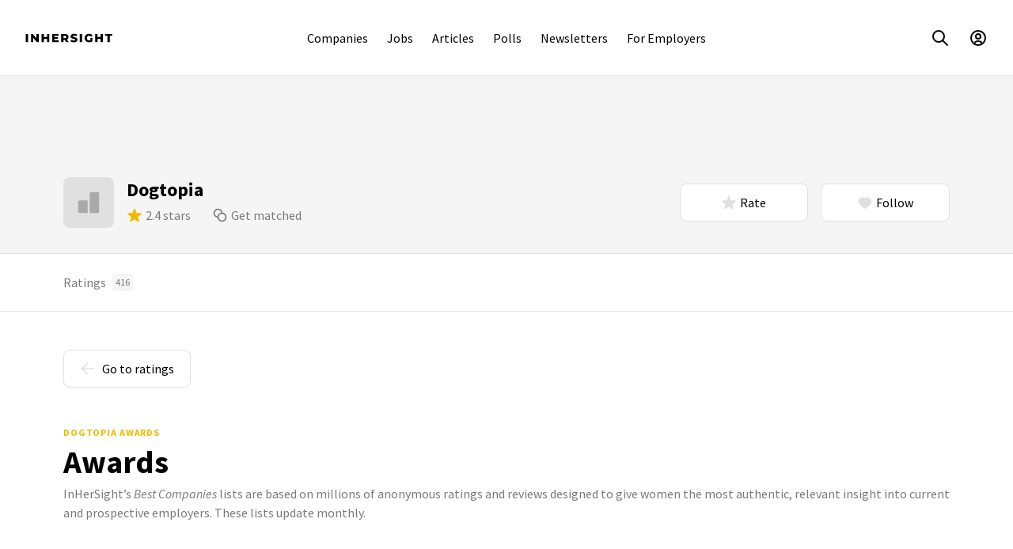

--- FILE ---
content_type: text/html; charset=utf-8
request_url: https://www.inhersight.com/company/dogtopia/awards
body_size: 22593
content:






<!DOCTYPE html>
<html lang="en">

    <!-- HEAD -->
    <head>
        
        <!-- Required for GTM setup, immediately below, and throughout the web app -->
        <script type='text/javascript'>
            var authenticatedUser =  false 
            var profileUuid = ''
            var staff =  false 
        </script>
        

        <!-- GTM setup -->
        <!-- Set user ID for GA4 hits -->
<script>
window.dataLayer = window.dataLayer || [];
// Always push profileUuid to data layer, even if it is null; when a user logs out,
// this will reset the user ID for subsequent GA4 hits
window.dataLayer.push({ 'userId' : typeof profileUuid !== 'undefined' ? profileUuid : null})
</script>

<!-- Google Tag Manager (script) -->

<script>
    (function(w,d,s,l,i){w[l]=w[l]||[];w[l].push({'gtm.start':
    new Date().getTime(),event:'gtm.js'});var f=d.getElementsByTagName(s)[0],
    j=d.createElement(s),dl=l!='dataLayer'?'&l='+l:'';j.async=true;j.src=
    'https://www.googletagmanager.com/gtm.js?id='+i+dl+'&gtm_auth=cfC42Ff2629ALcpQFXQC5w&gtm_preview=env-1&gtm_cookies_win=x';f.parentNode.insertBefore(j,f);
    })(window,document,'script','dataLayer','GTM-T7TMKR');
</script>


        <meta http-equiv="Content-Type" content="text/html; charset=utf-8" /><script type="text/javascript">window.NREUM||(NREUM={});NREUM.info={"beacon":"bam.nr-data.net","errorBeacon":"bam.nr-data.net","licenseKey":"ec4b7d5e6c","applicationID":"9872589","transactionName":"MQdSNkZZCktZAUVdCghNdhdaWxBRVwweVwoLElEMTRYSUV0VQhoBAxZRC1hLSllIEgtVFRY=","queueTime":2,"applicationTime":78,"agent":""};
(window.NREUM||(NREUM={})).init={ajax:{deny_list:["bam.nr-data.net"]},feature_flags:["soft_nav"]};(window.NREUM||(NREUM={})).loader_config={licenseKey:"ec4b7d5e6c",applicationID:"9872589",browserID:"9872591"};;/*! For license information please see nr-loader-rum-1.308.0.min.js.LICENSE.txt */
(()=>{var e,t,r={163:(e,t,r)=>{"use strict";r.d(t,{j:()=>E});var n=r(384),i=r(1741);var a=r(2555);r(860).K7.genericEvents;const s="experimental.resources",o="register",c=e=>{if(!e||"string"!=typeof e)return!1;try{document.createDocumentFragment().querySelector(e)}catch{return!1}return!0};var d=r(2614),u=r(944),l=r(8122);const f="[data-nr-mask]",g=e=>(0,l.a)(e,(()=>{const e={feature_flags:[],experimental:{allow_registered_children:!1,resources:!1},mask_selector:"*",block_selector:"[data-nr-block]",mask_input_options:{color:!1,date:!1,"datetime-local":!1,email:!1,month:!1,number:!1,range:!1,search:!1,tel:!1,text:!1,time:!1,url:!1,week:!1,textarea:!1,select:!1,password:!0}};return{ajax:{deny_list:void 0,block_internal:!0,enabled:!0,autoStart:!0},api:{get allow_registered_children(){return e.feature_flags.includes(o)||e.experimental.allow_registered_children},set allow_registered_children(t){e.experimental.allow_registered_children=t},duplicate_registered_data:!1},browser_consent_mode:{enabled:!1},distributed_tracing:{enabled:void 0,exclude_newrelic_header:void 0,cors_use_newrelic_header:void 0,cors_use_tracecontext_headers:void 0,allowed_origins:void 0},get feature_flags(){return e.feature_flags},set feature_flags(t){e.feature_flags=t},generic_events:{enabled:!0,autoStart:!0},harvest:{interval:30},jserrors:{enabled:!0,autoStart:!0},logging:{enabled:!0,autoStart:!0},metrics:{enabled:!0,autoStart:!0},obfuscate:void 0,page_action:{enabled:!0},page_view_event:{enabled:!0,autoStart:!0},page_view_timing:{enabled:!0,autoStart:!0},performance:{capture_marks:!1,capture_measures:!1,capture_detail:!0,resources:{get enabled(){return e.feature_flags.includes(s)||e.experimental.resources},set enabled(t){e.experimental.resources=t},asset_types:[],first_party_domains:[],ignore_newrelic:!0}},privacy:{cookies_enabled:!0},proxy:{assets:void 0,beacon:void 0},session:{expiresMs:d.wk,inactiveMs:d.BB},session_replay:{autoStart:!0,enabled:!1,preload:!1,sampling_rate:10,error_sampling_rate:100,collect_fonts:!1,inline_images:!1,fix_stylesheets:!0,mask_all_inputs:!0,get mask_text_selector(){return e.mask_selector},set mask_text_selector(t){c(t)?e.mask_selector="".concat(t,",").concat(f):""===t||null===t?e.mask_selector=f:(0,u.R)(5,t)},get block_class(){return"nr-block"},get ignore_class(){return"nr-ignore"},get mask_text_class(){return"nr-mask"},get block_selector(){return e.block_selector},set block_selector(t){c(t)?e.block_selector+=",".concat(t):""!==t&&(0,u.R)(6,t)},get mask_input_options(){return e.mask_input_options},set mask_input_options(t){t&&"object"==typeof t?e.mask_input_options={...t,password:!0}:(0,u.R)(7,t)}},session_trace:{enabled:!0,autoStart:!0},soft_navigations:{enabled:!0,autoStart:!0},spa:{enabled:!0,autoStart:!0},ssl:void 0,user_actions:{enabled:!0,elementAttributes:["id","className","tagName","type"]}}})());var p=r(6154),m=r(9324);let h=0;const v={buildEnv:m.F3,distMethod:m.Xs,version:m.xv,originTime:p.WN},b={consented:!1},y={appMetadata:{},get consented(){return this.session?.state?.consent||b.consented},set consented(e){b.consented=e},customTransaction:void 0,denyList:void 0,disabled:!1,harvester:void 0,isolatedBacklog:!1,isRecording:!1,loaderType:void 0,maxBytes:3e4,obfuscator:void 0,onerror:void 0,ptid:void 0,releaseIds:{},session:void 0,timeKeeper:void 0,registeredEntities:[],jsAttributesMetadata:{bytes:0},get harvestCount(){return++h}},_=e=>{const t=(0,l.a)(e,y),r=Object.keys(v).reduce((e,t)=>(e[t]={value:v[t],writable:!1,configurable:!0,enumerable:!0},e),{});return Object.defineProperties(t,r)};var w=r(5701);const x=e=>{const t=e.startsWith("http");e+="/",r.p=t?e:"https://"+e};var R=r(7836),k=r(3241);const A={accountID:void 0,trustKey:void 0,agentID:void 0,licenseKey:void 0,applicationID:void 0,xpid:void 0},S=e=>(0,l.a)(e,A),T=new Set;function E(e,t={},r,s){let{init:o,info:c,loader_config:d,runtime:u={},exposed:l=!0}=t;if(!c){const e=(0,n.pV)();o=e.init,c=e.info,d=e.loader_config}e.init=g(o||{}),e.loader_config=S(d||{}),c.jsAttributes??={},p.bv&&(c.jsAttributes.isWorker=!0),e.info=(0,a.D)(c);const f=e.init,m=[c.beacon,c.errorBeacon];T.has(e.agentIdentifier)||(f.proxy.assets&&(x(f.proxy.assets),m.push(f.proxy.assets)),f.proxy.beacon&&m.push(f.proxy.beacon),e.beacons=[...m],function(e){const t=(0,n.pV)();Object.getOwnPropertyNames(i.W.prototype).forEach(r=>{const n=i.W.prototype[r];if("function"!=typeof n||"constructor"===n)return;let a=t[r];e[r]&&!1!==e.exposed&&"micro-agent"!==e.runtime?.loaderType&&(t[r]=(...t)=>{const n=e[r](...t);return a?a(...t):n})})}(e),(0,n.US)("activatedFeatures",w.B)),u.denyList=[...f.ajax.deny_list||[],...f.ajax.block_internal?m:[]],u.ptid=e.agentIdentifier,u.loaderType=r,e.runtime=_(u),T.has(e.agentIdentifier)||(e.ee=R.ee.get(e.agentIdentifier),e.exposed=l,(0,k.W)({agentIdentifier:e.agentIdentifier,drained:!!w.B?.[e.agentIdentifier],type:"lifecycle",name:"initialize",feature:void 0,data:e.config})),T.add(e.agentIdentifier)}},384:(e,t,r)=>{"use strict";r.d(t,{NT:()=>s,US:()=>u,Zm:()=>o,bQ:()=>d,dV:()=>c,pV:()=>l});var n=r(6154),i=r(1863),a=r(1910);const s={beacon:"bam.nr-data.net",errorBeacon:"bam.nr-data.net"};function o(){return n.gm.NREUM||(n.gm.NREUM={}),void 0===n.gm.newrelic&&(n.gm.newrelic=n.gm.NREUM),n.gm.NREUM}function c(){let e=o();return e.o||(e.o={ST:n.gm.setTimeout,SI:n.gm.setImmediate||n.gm.setInterval,CT:n.gm.clearTimeout,XHR:n.gm.XMLHttpRequest,REQ:n.gm.Request,EV:n.gm.Event,PR:n.gm.Promise,MO:n.gm.MutationObserver,FETCH:n.gm.fetch,WS:n.gm.WebSocket},(0,a.i)(...Object.values(e.o))),e}function d(e,t){let r=o();r.initializedAgents??={},t.initializedAt={ms:(0,i.t)(),date:new Date},r.initializedAgents[e]=t}function u(e,t){o()[e]=t}function l(){return function(){let e=o();const t=e.info||{};e.info={beacon:s.beacon,errorBeacon:s.errorBeacon,...t}}(),function(){let e=o();const t=e.init||{};e.init={...t}}(),c(),function(){let e=o();const t=e.loader_config||{};e.loader_config={...t}}(),o()}},782:(e,t,r)=>{"use strict";r.d(t,{T:()=>n});const n=r(860).K7.pageViewTiming},860:(e,t,r)=>{"use strict";r.d(t,{$J:()=>u,K7:()=>c,P3:()=>d,XX:()=>i,Yy:()=>o,df:()=>a,qY:()=>n,v4:()=>s});const n="events",i="jserrors",a="browser/blobs",s="rum",o="browser/logs",c={ajax:"ajax",genericEvents:"generic_events",jserrors:i,logging:"logging",metrics:"metrics",pageAction:"page_action",pageViewEvent:"page_view_event",pageViewTiming:"page_view_timing",sessionReplay:"session_replay",sessionTrace:"session_trace",softNav:"soft_navigations",spa:"spa"},d={[c.pageViewEvent]:1,[c.pageViewTiming]:2,[c.metrics]:3,[c.jserrors]:4,[c.spa]:5,[c.ajax]:6,[c.sessionTrace]:7,[c.softNav]:8,[c.sessionReplay]:9,[c.logging]:10,[c.genericEvents]:11},u={[c.pageViewEvent]:s,[c.pageViewTiming]:n,[c.ajax]:n,[c.spa]:n,[c.softNav]:n,[c.metrics]:i,[c.jserrors]:i,[c.sessionTrace]:a,[c.sessionReplay]:a,[c.logging]:o,[c.genericEvents]:"ins"}},944:(e,t,r)=>{"use strict";r.d(t,{R:()=>i});var n=r(3241);function i(e,t){"function"==typeof console.debug&&(console.debug("New Relic Warning: https://github.com/newrelic/newrelic-browser-agent/blob/main/docs/warning-codes.md#".concat(e),t),(0,n.W)({agentIdentifier:null,drained:null,type:"data",name:"warn",feature:"warn",data:{code:e,secondary:t}}))}},1687:(e,t,r)=>{"use strict";r.d(t,{Ak:()=>d,Ze:()=>f,x3:()=>u});var n=r(3241),i=r(7836),a=r(3606),s=r(860),o=r(2646);const c={};function d(e,t){const r={staged:!1,priority:s.P3[t]||0};l(e),c[e].get(t)||c[e].set(t,r)}function u(e,t){e&&c[e]&&(c[e].get(t)&&c[e].delete(t),p(e,t,!1),c[e].size&&g(e))}function l(e){if(!e)throw new Error("agentIdentifier required");c[e]||(c[e]=new Map)}function f(e="",t="feature",r=!1){if(l(e),!e||!c[e].get(t)||r)return p(e,t);c[e].get(t).staged=!0,g(e)}function g(e){const t=Array.from(c[e]);t.every(([e,t])=>t.staged)&&(t.sort((e,t)=>e[1].priority-t[1].priority),t.forEach(([t])=>{c[e].delete(t),p(e,t)}))}function p(e,t,r=!0){const s=e?i.ee.get(e):i.ee,c=a.i.handlers;if(!s.aborted&&s.backlog&&c){if((0,n.W)({agentIdentifier:e,type:"lifecycle",name:"drain",feature:t}),r){const e=s.backlog[t],r=c[t];if(r){for(let t=0;e&&t<e.length;++t)m(e[t],r);Object.entries(r).forEach(([e,t])=>{Object.values(t||{}).forEach(t=>{t[0]?.on&&t[0]?.context()instanceof o.y&&t[0].on(e,t[1])})})}}s.isolatedBacklog||delete c[t],s.backlog[t]=null,s.emit("drain-"+t,[])}}function m(e,t){var r=e[1];Object.values(t[r]||{}).forEach(t=>{var r=e[0];if(t[0]===r){var n=t[1],i=e[3],a=e[2];n.apply(i,a)}})}},1738:(e,t,r)=>{"use strict";r.d(t,{U:()=>g,Y:()=>f});var n=r(3241),i=r(9908),a=r(1863),s=r(944),o=r(5701),c=r(3969),d=r(8362),u=r(860),l=r(4261);function f(e,t,r,a){const f=a||r;!f||f[e]&&f[e]!==d.d.prototype[e]||(f[e]=function(){(0,i.p)(c.xV,["API/"+e+"/called"],void 0,u.K7.metrics,r.ee),(0,n.W)({agentIdentifier:r.agentIdentifier,drained:!!o.B?.[r.agentIdentifier],type:"data",name:"api",feature:l.Pl+e,data:{}});try{return t.apply(this,arguments)}catch(e){(0,s.R)(23,e)}})}function g(e,t,r,n,s){const o=e.info;null===r?delete o.jsAttributes[t]:o.jsAttributes[t]=r,(s||null===r)&&(0,i.p)(l.Pl+n,[(0,a.t)(),t,r],void 0,"session",e.ee)}},1741:(e,t,r)=>{"use strict";r.d(t,{W:()=>a});var n=r(944),i=r(4261);class a{#e(e,...t){if(this[e]!==a.prototype[e])return this[e](...t);(0,n.R)(35,e)}addPageAction(e,t){return this.#e(i.hG,e,t)}register(e){return this.#e(i.eY,e)}recordCustomEvent(e,t){return this.#e(i.fF,e,t)}setPageViewName(e,t){return this.#e(i.Fw,e,t)}setCustomAttribute(e,t,r){return this.#e(i.cD,e,t,r)}noticeError(e,t){return this.#e(i.o5,e,t)}setUserId(e,t=!1){return this.#e(i.Dl,e,t)}setApplicationVersion(e){return this.#e(i.nb,e)}setErrorHandler(e){return this.#e(i.bt,e)}addRelease(e,t){return this.#e(i.k6,e,t)}log(e,t){return this.#e(i.$9,e,t)}start(){return this.#e(i.d3)}finished(e){return this.#e(i.BL,e)}recordReplay(){return this.#e(i.CH)}pauseReplay(){return this.#e(i.Tb)}addToTrace(e){return this.#e(i.U2,e)}setCurrentRouteName(e){return this.#e(i.PA,e)}interaction(e){return this.#e(i.dT,e)}wrapLogger(e,t,r){return this.#e(i.Wb,e,t,r)}measure(e,t){return this.#e(i.V1,e,t)}consent(e){return this.#e(i.Pv,e)}}},1863:(e,t,r)=>{"use strict";function n(){return Math.floor(performance.now())}r.d(t,{t:()=>n})},1910:(e,t,r)=>{"use strict";r.d(t,{i:()=>a});var n=r(944);const i=new Map;function a(...e){return e.every(e=>{if(i.has(e))return i.get(e);const t="function"==typeof e?e.toString():"",r=t.includes("[native code]"),a=t.includes("nrWrapper");return r||a||(0,n.R)(64,e?.name||t),i.set(e,r),r})}},2555:(e,t,r)=>{"use strict";r.d(t,{D:()=>o,f:()=>s});var n=r(384),i=r(8122);const a={beacon:n.NT.beacon,errorBeacon:n.NT.errorBeacon,licenseKey:void 0,applicationID:void 0,sa:void 0,queueTime:void 0,applicationTime:void 0,ttGuid:void 0,user:void 0,account:void 0,product:void 0,extra:void 0,jsAttributes:{},userAttributes:void 0,atts:void 0,transactionName:void 0,tNamePlain:void 0};function s(e){try{return!!e.licenseKey&&!!e.errorBeacon&&!!e.applicationID}catch(e){return!1}}const o=e=>(0,i.a)(e,a)},2614:(e,t,r)=>{"use strict";r.d(t,{BB:()=>s,H3:()=>n,g:()=>d,iL:()=>c,tS:()=>o,uh:()=>i,wk:()=>a});const n="NRBA",i="SESSION",a=144e5,s=18e5,o={STARTED:"session-started",PAUSE:"session-pause",RESET:"session-reset",RESUME:"session-resume",UPDATE:"session-update"},c={SAME_TAB:"same-tab",CROSS_TAB:"cross-tab"},d={OFF:0,FULL:1,ERROR:2}},2646:(e,t,r)=>{"use strict";r.d(t,{y:()=>n});class n{constructor(e){this.contextId=e}}},2843:(e,t,r)=>{"use strict";r.d(t,{G:()=>a,u:()=>i});var n=r(3878);function i(e,t=!1,r,i){(0,n.DD)("visibilitychange",function(){if(t)return void("hidden"===document.visibilityState&&e());e(document.visibilityState)},r,i)}function a(e,t,r){(0,n.sp)("pagehide",e,t,r)}},3241:(e,t,r)=>{"use strict";r.d(t,{W:()=>a});var n=r(6154);const i="newrelic";function a(e={}){try{n.gm.dispatchEvent(new CustomEvent(i,{detail:e}))}catch(e){}}},3606:(e,t,r)=>{"use strict";r.d(t,{i:()=>a});var n=r(9908);a.on=s;var i=a.handlers={};function a(e,t,r,a){s(a||n.d,i,e,t,r)}function s(e,t,r,i,a){a||(a="feature"),e||(e=n.d);var s=t[a]=t[a]||{};(s[r]=s[r]||[]).push([e,i])}},3878:(e,t,r)=>{"use strict";function n(e,t){return{capture:e,passive:!1,signal:t}}function i(e,t,r=!1,i){window.addEventListener(e,t,n(r,i))}function a(e,t,r=!1,i){document.addEventListener(e,t,n(r,i))}r.d(t,{DD:()=>a,jT:()=>n,sp:()=>i})},3969:(e,t,r)=>{"use strict";r.d(t,{TZ:()=>n,XG:()=>o,rs:()=>i,xV:()=>s,z_:()=>a});const n=r(860).K7.metrics,i="sm",a="cm",s="storeSupportabilityMetrics",o="storeEventMetrics"},4234:(e,t,r)=>{"use strict";r.d(t,{W:()=>a});var n=r(7836),i=r(1687);class a{constructor(e,t){this.agentIdentifier=e,this.ee=n.ee.get(e),this.featureName=t,this.blocked=!1}deregisterDrain(){(0,i.x3)(this.agentIdentifier,this.featureName)}}},4261:(e,t,r)=>{"use strict";r.d(t,{$9:()=>d,BL:()=>o,CH:()=>g,Dl:()=>_,Fw:()=>y,PA:()=>h,Pl:()=>n,Pv:()=>k,Tb:()=>l,U2:()=>a,V1:()=>R,Wb:()=>x,bt:()=>b,cD:()=>v,d3:()=>w,dT:()=>c,eY:()=>p,fF:()=>f,hG:()=>i,k6:()=>s,nb:()=>m,o5:()=>u});const n="api-",i="addPageAction",a="addToTrace",s="addRelease",o="finished",c="interaction",d="log",u="noticeError",l="pauseReplay",f="recordCustomEvent",g="recordReplay",p="register",m="setApplicationVersion",h="setCurrentRouteName",v="setCustomAttribute",b="setErrorHandler",y="setPageViewName",_="setUserId",w="start",x="wrapLogger",R="measure",k="consent"},5289:(e,t,r)=>{"use strict";r.d(t,{GG:()=>s,Qr:()=>c,sB:()=>o});var n=r(3878),i=r(6389);function a(){return"undefined"==typeof document||"complete"===document.readyState}function s(e,t){if(a())return e();const r=(0,i.J)(e),s=setInterval(()=>{a()&&(clearInterval(s),r())},500);(0,n.sp)("load",r,t)}function o(e){if(a())return e();(0,n.DD)("DOMContentLoaded",e)}function c(e){if(a())return e();(0,n.sp)("popstate",e)}},5607:(e,t,r)=>{"use strict";r.d(t,{W:()=>n});const n=(0,r(9566).bz)()},5701:(e,t,r)=>{"use strict";r.d(t,{B:()=>a,t:()=>s});var n=r(3241);const i=new Set,a={};function s(e,t){const r=t.agentIdentifier;a[r]??={},e&&"object"==typeof e&&(i.has(r)||(t.ee.emit("rumresp",[e]),a[r]=e,i.add(r),(0,n.W)({agentIdentifier:r,loaded:!0,drained:!0,type:"lifecycle",name:"load",feature:void 0,data:e})))}},6154:(e,t,r)=>{"use strict";r.d(t,{OF:()=>c,RI:()=>i,WN:()=>u,bv:()=>a,eN:()=>l,gm:()=>s,mw:()=>o,sb:()=>d});var n=r(1863);const i="undefined"!=typeof window&&!!window.document,a="undefined"!=typeof WorkerGlobalScope&&("undefined"!=typeof self&&self instanceof WorkerGlobalScope&&self.navigator instanceof WorkerNavigator||"undefined"!=typeof globalThis&&globalThis instanceof WorkerGlobalScope&&globalThis.navigator instanceof WorkerNavigator),s=i?window:"undefined"!=typeof WorkerGlobalScope&&("undefined"!=typeof self&&self instanceof WorkerGlobalScope&&self||"undefined"!=typeof globalThis&&globalThis instanceof WorkerGlobalScope&&globalThis),o=Boolean("hidden"===s?.document?.visibilityState),c=/iPad|iPhone|iPod/.test(s.navigator?.userAgent),d=c&&"undefined"==typeof SharedWorker,u=((()=>{const e=s.navigator?.userAgent?.match(/Firefox[/\s](\d+\.\d+)/);Array.isArray(e)&&e.length>=2&&e[1]})(),Date.now()-(0,n.t)()),l=()=>"undefined"!=typeof PerformanceNavigationTiming&&s?.performance?.getEntriesByType("navigation")?.[0]?.responseStart},6389:(e,t,r)=>{"use strict";function n(e,t=500,r={}){const n=r?.leading||!1;let i;return(...r)=>{n&&void 0===i&&(e.apply(this,r),i=setTimeout(()=>{i=clearTimeout(i)},t)),n||(clearTimeout(i),i=setTimeout(()=>{e.apply(this,r)},t))}}function i(e){let t=!1;return(...r)=>{t||(t=!0,e.apply(this,r))}}r.d(t,{J:()=>i,s:()=>n})},6630:(e,t,r)=>{"use strict";r.d(t,{T:()=>n});const n=r(860).K7.pageViewEvent},7699:(e,t,r)=>{"use strict";r.d(t,{It:()=>a,KC:()=>o,No:()=>i,qh:()=>s});var n=r(860);const i=16e3,a=1e6,s="SESSION_ERROR",o={[n.K7.logging]:!0,[n.K7.genericEvents]:!1,[n.K7.jserrors]:!1,[n.K7.ajax]:!1}},7836:(e,t,r)=>{"use strict";r.d(t,{P:()=>o,ee:()=>c});var n=r(384),i=r(8990),a=r(2646),s=r(5607);const o="nr@context:".concat(s.W),c=function e(t,r){var n={},s={},u={},l=!1;try{l=16===r.length&&d.initializedAgents?.[r]?.runtime.isolatedBacklog}catch(e){}var f={on:p,addEventListener:p,removeEventListener:function(e,t){var r=n[e];if(!r)return;for(var i=0;i<r.length;i++)r[i]===t&&r.splice(i,1)},emit:function(e,r,n,i,a){!1!==a&&(a=!0);if(c.aborted&&!i)return;t&&a&&t.emit(e,r,n);var o=g(n);m(e).forEach(e=>{e.apply(o,r)});var d=v()[s[e]];d&&d.push([f,e,r,o]);return o},get:h,listeners:m,context:g,buffer:function(e,t){const r=v();if(t=t||"feature",f.aborted)return;Object.entries(e||{}).forEach(([e,n])=>{s[n]=t,t in r||(r[t]=[])})},abort:function(){f._aborted=!0,Object.keys(f.backlog).forEach(e=>{delete f.backlog[e]})},isBuffering:function(e){return!!v()[s[e]]},debugId:r,backlog:l?{}:t&&"object"==typeof t.backlog?t.backlog:{},isolatedBacklog:l};return Object.defineProperty(f,"aborted",{get:()=>{let e=f._aborted||!1;return e||(t&&(e=t.aborted),e)}}),f;function g(e){return e&&e instanceof a.y?e:e?(0,i.I)(e,o,()=>new a.y(o)):new a.y(o)}function p(e,t){n[e]=m(e).concat(t)}function m(e){return n[e]||[]}function h(t){return u[t]=u[t]||e(f,t)}function v(){return f.backlog}}(void 0,"globalEE"),d=(0,n.Zm)();d.ee||(d.ee=c)},8122:(e,t,r)=>{"use strict";r.d(t,{a:()=>i});var n=r(944);function i(e,t){try{if(!e||"object"!=typeof e)return(0,n.R)(3);if(!t||"object"!=typeof t)return(0,n.R)(4);const r=Object.create(Object.getPrototypeOf(t),Object.getOwnPropertyDescriptors(t)),a=0===Object.keys(r).length?e:r;for(let s in a)if(void 0!==e[s])try{if(null===e[s]){r[s]=null;continue}Array.isArray(e[s])&&Array.isArray(t[s])?r[s]=Array.from(new Set([...e[s],...t[s]])):"object"==typeof e[s]&&"object"==typeof t[s]?r[s]=i(e[s],t[s]):r[s]=e[s]}catch(e){r[s]||(0,n.R)(1,e)}return r}catch(e){(0,n.R)(2,e)}}},8362:(e,t,r)=>{"use strict";r.d(t,{d:()=>a});var n=r(9566),i=r(1741);class a extends i.W{agentIdentifier=(0,n.LA)(16)}},8374:(e,t,r)=>{r.nc=(()=>{try{return document?.currentScript?.nonce}catch(e){}return""})()},8990:(e,t,r)=>{"use strict";r.d(t,{I:()=>i});var n=Object.prototype.hasOwnProperty;function i(e,t,r){if(n.call(e,t))return e[t];var i=r();if(Object.defineProperty&&Object.keys)try{return Object.defineProperty(e,t,{value:i,writable:!0,enumerable:!1}),i}catch(e){}return e[t]=i,i}},9324:(e,t,r)=>{"use strict";r.d(t,{F3:()=>i,Xs:()=>a,xv:()=>n});const n="1.308.0",i="PROD",a="CDN"},9566:(e,t,r)=>{"use strict";r.d(t,{LA:()=>o,bz:()=>s});var n=r(6154);const i="xxxxxxxx-xxxx-4xxx-yxxx-xxxxxxxxxxxx";function a(e,t){return e?15&e[t]:16*Math.random()|0}function s(){const e=n.gm?.crypto||n.gm?.msCrypto;let t,r=0;return e&&e.getRandomValues&&(t=e.getRandomValues(new Uint8Array(30))),i.split("").map(e=>"x"===e?a(t,r++).toString(16):"y"===e?(3&a()|8).toString(16):e).join("")}function o(e){const t=n.gm?.crypto||n.gm?.msCrypto;let r,i=0;t&&t.getRandomValues&&(r=t.getRandomValues(new Uint8Array(e)));const s=[];for(var o=0;o<e;o++)s.push(a(r,i++).toString(16));return s.join("")}},9908:(e,t,r)=>{"use strict";r.d(t,{d:()=>n,p:()=>i});var n=r(7836).ee.get("handle");function i(e,t,r,i,a){a?(a.buffer([e],i),a.emit(e,t,r)):(n.buffer([e],i),n.emit(e,t,r))}}},n={};function i(e){var t=n[e];if(void 0!==t)return t.exports;var a=n[e]={exports:{}};return r[e](a,a.exports,i),a.exports}i.m=r,i.d=(e,t)=>{for(var r in t)i.o(t,r)&&!i.o(e,r)&&Object.defineProperty(e,r,{enumerable:!0,get:t[r]})},i.f={},i.e=e=>Promise.all(Object.keys(i.f).reduce((t,r)=>(i.f[r](e,t),t),[])),i.u=e=>"nr-rum-1.308.0.min.js",i.o=(e,t)=>Object.prototype.hasOwnProperty.call(e,t),e={},t="NRBA-1.308.0.PROD:",i.l=(r,n,a,s)=>{if(e[r])e[r].push(n);else{var o,c;if(void 0!==a)for(var d=document.getElementsByTagName("script"),u=0;u<d.length;u++){var l=d[u];if(l.getAttribute("src")==r||l.getAttribute("data-webpack")==t+a){o=l;break}}if(!o){c=!0;var f={296:"sha512-+MIMDsOcckGXa1EdWHqFNv7P+JUkd5kQwCBr3KE6uCvnsBNUrdSt4a/3/L4j4TxtnaMNjHpza2/erNQbpacJQA=="};(o=document.createElement("script")).charset="utf-8",i.nc&&o.setAttribute("nonce",i.nc),o.setAttribute("data-webpack",t+a),o.src=r,0!==o.src.indexOf(window.location.origin+"/")&&(o.crossOrigin="anonymous"),f[s]&&(o.integrity=f[s])}e[r]=[n];var g=(t,n)=>{o.onerror=o.onload=null,clearTimeout(p);var i=e[r];if(delete e[r],o.parentNode&&o.parentNode.removeChild(o),i&&i.forEach(e=>e(n)),t)return t(n)},p=setTimeout(g.bind(null,void 0,{type:"timeout",target:o}),12e4);o.onerror=g.bind(null,o.onerror),o.onload=g.bind(null,o.onload),c&&document.head.appendChild(o)}},i.r=e=>{"undefined"!=typeof Symbol&&Symbol.toStringTag&&Object.defineProperty(e,Symbol.toStringTag,{value:"Module"}),Object.defineProperty(e,"__esModule",{value:!0})},i.p="https://js-agent.newrelic.com/",(()=>{var e={374:0,840:0};i.f.j=(t,r)=>{var n=i.o(e,t)?e[t]:void 0;if(0!==n)if(n)r.push(n[2]);else{var a=new Promise((r,i)=>n=e[t]=[r,i]);r.push(n[2]=a);var s=i.p+i.u(t),o=new Error;i.l(s,r=>{if(i.o(e,t)&&(0!==(n=e[t])&&(e[t]=void 0),n)){var a=r&&("load"===r.type?"missing":r.type),s=r&&r.target&&r.target.src;o.message="Loading chunk "+t+" failed: ("+a+": "+s+")",o.name="ChunkLoadError",o.type=a,o.request=s,n[1](o)}},"chunk-"+t,t)}};var t=(t,r)=>{var n,a,[s,o,c]=r,d=0;if(s.some(t=>0!==e[t])){for(n in o)i.o(o,n)&&(i.m[n]=o[n]);if(c)c(i)}for(t&&t(r);d<s.length;d++)a=s[d],i.o(e,a)&&e[a]&&e[a][0](),e[a]=0},r=self["webpackChunk:NRBA-1.308.0.PROD"]=self["webpackChunk:NRBA-1.308.0.PROD"]||[];r.forEach(t.bind(null,0)),r.push=t.bind(null,r.push.bind(r))})(),(()=>{"use strict";i(8374);var e=i(8362),t=i(860);const r=Object.values(t.K7);var n=i(163);var a=i(9908),s=i(1863),o=i(4261),c=i(1738);var d=i(1687),u=i(4234),l=i(5289),f=i(6154),g=i(944),p=i(384);const m=e=>f.RI&&!0===e?.privacy.cookies_enabled;function h(e){return!!(0,p.dV)().o.MO&&m(e)&&!0===e?.session_trace.enabled}var v=i(6389),b=i(7699);class y extends u.W{constructor(e,t){super(e.agentIdentifier,t),this.agentRef=e,this.abortHandler=void 0,this.featAggregate=void 0,this.loadedSuccessfully=void 0,this.onAggregateImported=new Promise(e=>{this.loadedSuccessfully=e}),this.deferred=Promise.resolve(),!1===e.init[this.featureName].autoStart?this.deferred=new Promise((t,r)=>{this.ee.on("manual-start-all",(0,v.J)(()=>{(0,d.Ak)(e.agentIdentifier,this.featureName),t()}))}):(0,d.Ak)(e.agentIdentifier,t)}importAggregator(e,t,r={}){if(this.featAggregate)return;const n=async()=>{let n;await this.deferred;try{if(m(e.init)){const{setupAgentSession:t}=await i.e(296).then(i.bind(i,3305));n=t(e)}}catch(e){(0,g.R)(20,e),this.ee.emit("internal-error",[e]),(0,a.p)(b.qh,[e],void 0,this.featureName,this.ee)}try{if(!this.#t(this.featureName,n,e.init))return(0,d.Ze)(this.agentIdentifier,this.featureName),void this.loadedSuccessfully(!1);const{Aggregate:i}=await t();this.featAggregate=new i(e,r),e.runtime.harvester.initializedAggregates.push(this.featAggregate),this.loadedSuccessfully(!0)}catch(e){(0,g.R)(34,e),this.abortHandler?.(),(0,d.Ze)(this.agentIdentifier,this.featureName,!0),this.loadedSuccessfully(!1),this.ee&&this.ee.abort()}};f.RI?(0,l.GG)(()=>n(),!0):n()}#t(e,r,n){if(this.blocked)return!1;switch(e){case t.K7.sessionReplay:return h(n)&&!!r;case t.K7.sessionTrace:return!!r;default:return!0}}}var _=i(6630),w=i(2614),x=i(3241);class R extends y{static featureName=_.T;constructor(e){var t;super(e,_.T),this.setupInspectionEvents(e.agentIdentifier),t=e,(0,c.Y)(o.Fw,function(e,r){"string"==typeof e&&("/"!==e.charAt(0)&&(e="/"+e),t.runtime.customTransaction=(r||"http://custom.transaction")+e,(0,a.p)(o.Pl+o.Fw,[(0,s.t)()],void 0,void 0,t.ee))},t),this.importAggregator(e,()=>i.e(296).then(i.bind(i,3943)))}setupInspectionEvents(e){const t=(t,r)=>{t&&(0,x.W)({agentIdentifier:e,timeStamp:t.timeStamp,loaded:"complete"===t.target.readyState,type:"window",name:r,data:t.target.location+""})};(0,l.sB)(e=>{t(e,"DOMContentLoaded")}),(0,l.GG)(e=>{t(e,"load")}),(0,l.Qr)(e=>{t(e,"navigate")}),this.ee.on(w.tS.UPDATE,(t,r)=>{(0,x.W)({agentIdentifier:e,type:"lifecycle",name:"session",data:r})})}}class k extends e.d{constructor(e){var t;(super(),f.gm)?(this.features={},(0,p.bQ)(this.agentIdentifier,this),this.desiredFeatures=new Set(e.features||[]),this.desiredFeatures.add(R),(0,n.j)(this,e,e.loaderType||"agent"),t=this,(0,c.Y)(o.cD,function(e,r,n=!1){if("string"==typeof e){if(["string","number","boolean"].includes(typeof r)||null===r)return(0,c.U)(t,e,r,o.cD,n);(0,g.R)(40,typeof r)}else(0,g.R)(39,typeof e)},t),function(e){(0,c.Y)(o.Dl,function(t,r=!1){if("string"!=typeof t&&null!==t)return void(0,g.R)(41,typeof t);const n=e.info.jsAttributes["enduser.id"];r&&null!=n&&n!==t?(0,a.p)(o.Pl+"setUserIdAndResetSession",[t],void 0,"session",e.ee):(0,c.U)(e,"enduser.id",t,o.Dl,!0)},e)}(this),function(e){(0,c.Y)(o.nb,function(t){if("string"==typeof t||null===t)return(0,c.U)(e,"application.version",t,o.nb,!1);(0,g.R)(42,typeof t)},e)}(this),function(e){(0,c.Y)(o.d3,function(){e.ee.emit("manual-start-all")},e)}(this),function(e){(0,c.Y)(o.Pv,function(t=!0){if("boolean"==typeof t){if((0,a.p)(o.Pl+o.Pv,[t],void 0,"session",e.ee),e.runtime.consented=t,t){const t=e.features.page_view_event;t.onAggregateImported.then(e=>{const r=t.featAggregate;e&&!r.sentRum&&r.sendRum()})}}else(0,g.R)(65,typeof t)},e)}(this),this.run()):(0,g.R)(21)}get config(){return{info:this.info,init:this.init,loader_config:this.loader_config,runtime:this.runtime}}get api(){return this}run(){try{const e=function(e){const t={};return r.forEach(r=>{t[r]=!!e[r]?.enabled}),t}(this.init),n=[...this.desiredFeatures];n.sort((e,r)=>t.P3[e.featureName]-t.P3[r.featureName]),n.forEach(r=>{if(!e[r.featureName]&&r.featureName!==t.K7.pageViewEvent)return;if(r.featureName===t.K7.spa)return void(0,g.R)(67);const n=function(e){switch(e){case t.K7.ajax:return[t.K7.jserrors];case t.K7.sessionTrace:return[t.K7.ajax,t.K7.pageViewEvent];case t.K7.sessionReplay:return[t.K7.sessionTrace];case t.K7.pageViewTiming:return[t.K7.pageViewEvent];default:return[]}}(r.featureName).filter(e=>!(e in this.features));n.length>0&&(0,g.R)(36,{targetFeature:r.featureName,missingDependencies:n}),this.features[r.featureName]=new r(this)})}catch(e){(0,g.R)(22,e);for(const e in this.features)this.features[e].abortHandler?.();const t=(0,p.Zm)();delete t.initializedAgents[this.agentIdentifier]?.features,delete this.sharedAggregator;return t.ee.get(this.agentIdentifier).abort(),!1}}}var A=i(2843),S=i(782);class T extends y{static featureName=S.T;constructor(e){super(e,S.T),f.RI&&((0,A.u)(()=>(0,a.p)("docHidden",[(0,s.t)()],void 0,S.T,this.ee),!0),(0,A.G)(()=>(0,a.p)("winPagehide",[(0,s.t)()],void 0,S.T,this.ee)),this.importAggregator(e,()=>i.e(296).then(i.bind(i,2117))))}}var E=i(3969);class I extends y{static featureName=E.TZ;constructor(e){super(e,E.TZ),f.RI&&document.addEventListener("securitypolicyviolation",e=>{(0,a.p)(E.xV,["Generic/CSPViolation/Detected"],void 0,this.featureName,this.ee)}),this.importAggregator(e,()=>i.e(296).then(i.bind(i,9623)))}}new k({features:[R,T,I],loaderType:"lite"})})()})();</script>
        <meta name="viewport" content="initial-scale=1, minimum-scale=1, maximum-scale=4, user-scalable=1"/>
        <meta name="application-name" content="InHerSight"/>
        <meta name="format-detection" content="telephone=no">

        <!-- META INFORMATION -->
        <title>Dogtopia Awards & Rankings | InHerSight</title>
        
    <!-- clear it out -->

        
        <meta name="robots" content="index,follow" />
        
        
    <link data-vmid="canonical" rel="canonical" href="https://www.inhersight.com/company/dogtopia/awards">
    <meta data-vmid="description" name="description" content="See how Dogtopia ranks on InHerSight's Best Companies lists, based on millions of anonymous employer reviews from women."/>
    <meta data-vmid="og:title" property="og:title" content="Dogtopia Awards & Rankings | InHerSight"/>
    <meta data-vmid="og:description" property="og:description" content="See how Dogtopia ranks on InHerSight's Best Companies lists, based on millions of anonymous employer reviews from women."/>
    <meta data-vmid="og:url" property="og:url" content="https://www.inhersight.com/company/dogtopia/awards" />
    <meta data-vmid="og:image" property="og:image" content="https://ucare.inhersight.com/23faad51-9699-460f-b3ab-b1a00e0e4161/InHerSightSocialShareAwardsGeneric.png" />


        <link rel="dns-prefetch" href="//ucarecdn.com">
        <link rel="dns-prefetch" href="//ucare.inhersight.com">

        <!-- FAV / SHORTCUT ICONS -->
        <link rel="apple-touch-icon" sizes="180x180" href="/assets/favicons/apple-touch-icon.360b6528b018.png?v=2024-02-06">
        <link rel="icon" type="image/png" sizes="32x32" href="/assets/favicons/favicon-32x32.b46b6748ca2f.png?v=2024-02-06">
        <link rel="icon" type="image/png" sizes="16x16" href="/assets/favicons/favicon-16x16.963bb2598095.png?v=2024-02-06">
        <link rel="manifest" href="/assets/favicons/site.2e439bcc2c66.webmanifest?v=2024-02-06">
        <link rel="mask-icon" href="/assets/favicons/safari-pinned-tab.1c42319d1c43.svg?v=2024-02-06" color="#ee5555">
        <link rel="shortcut icon" href="/assets/favicons/favicon.5af52ab8807b.ico?v=2024-02-06">
        <meta name="msapplication-TileColor" content="#000000">
        <meta name="msapplication-config" content="/assets/favicons/browserconfig.7fadf2ba119b.xml?v=2024-02-06">
        <meta name="theme-color" content="#000000">
        <meta name="environment" content='production'>

        <!-- Generic social sharing metadata -->
        <meta property="og:site_name" content="InHerSight"/>
        <meta name="twitter:card" content="summary_large_image"/>
        <meta name="twitter:site" content="@InHerSight"/>
        <meta name="twitter:creator" content="@InHerSight"/>

        <!-- Required throughout the web app -->
        <script defer src="/assets/js/js.cookie-2.1.0.min.14c6a6c92b81.js"></script>

        <!-- Global JS Variables -->
        <script type='text/javascript'>
            var ihsBaseUrl = "https://www.inhersight.com"
            var appDebug = false
            var deploymentVersion = "v3809"
            var staticPath = "/assets/"
            var staticAssets = {
                "svg/icons-v8.svg": "/assets/svg/icons-v8.f7225ee7bae8.svg",
                "svg/icons-social.svg": "/assets/svg/icons-social.6cfa5052390d.svg",
            }
        </script>

        

        <!-- JQUERY -->
        

  
<script defer src="https://ajax.googleapis.com/ajax/libs/jquery/3.5.1/jquery.min.js"></script>
  



        
        <!-- VUE -->
        
        <script defer src="https://unpkg.com/vue@2.6.11/dist/vue.min.js"></script>    
        <script defer src="https://unpkg.com/vue-resource@1.5.0/dist/vue-resource.min.js"></script>
        

        

        

        <!-- Preload -->
        <link rel="preconnect" href="https://fonts.googleapis.com">
        <link rel="preconnect" href="https://fonts.gstatic.com" crossorigin>
        <link href="https://fonts.googleapis.com/css2?family=Source+Sans+Pro:ital,wght@0,400;0,700;1,400;1,700&family=Source+Serif+Pro:ital,wght@0,400;0,700;1,400;1,700&display=swap" rel="stylesheet">
        
        
        <!-- CSS -->
        
    <!-- Vue select -->
    <link rel="stylesheet" href="https://unpkg.com/vue-select@3.10.8/dist/vue-select.css">

        <link rel="stylesheet" href="/assets/CACHE/css/output.5da597cb012f.css" type="text/css">

        <!-- Upload Care -->
        <script>
            UPLOADCARE_PUBLIC_KEY = '835f7b1b00f708216424';
            UPLOADCARE_CROP = true;
            UPLOADCARE_IMAGES_ONLY = true;
        </script>
    </head>

    <!-- BODY -->
    <body class="production   hdrAbs">
        <!-- Google Tag Manager (noscript) -->

<noscript><iframe src="https://www.googletagmanager.com/ns.html?id=GTM-T7TMKR&gtm_auth=cfC42Ff2629ALcpQFXQC5w&gtm_preview=env-1&gtm_cookies_win=x"
height="0" width="0" style="display:none;visibility:hidden"></iframe></noscript>


        <!-- Top anchor -->
        <a id="top" class="top"></a>

        
        


<!-- Site search -->



<div id="srch" class="bgDrk24 ppScrn dNone" style="z-index: 20000;">

    <div class="pFxd wFul bgWht bbMidGry fbRowCtr hHdr ph20" style="z-index: 30000;">
        <input id="srchQury" type="text" v-model="query" autocomplete="off" autocorrect="off" autocapitalize="none" placeholder="Type your search..." @input="fetchResults()" @keydown.esc="closeSearch()" class="fb1 srchInpt" />
        <div @click="closeSearch()" class="lnkBtn">
            <svg class="s24 svgStd">
                <use xlink:href="/assets/svg/icons-v8.f7225ee7bae8.svg#icnClose"></use>
            </svg>
        </div>
    </div>

    

    <div v-if="searching" class="bgWht pv32" style="z-index: 30000;">
        <div class="hHdr"></div>
        <section class="ph32 mb32" v-for="x in 'xxxx'">
            <div class="bgLgtGry brStd mb16" style="width: 16%; max-width: 80px; height: 12px;"></div>
            <div class="fbRowCtr mb16" v-for="x in 'xxxx'">
                <div class="s48 brStd bgLgtGry mr16"></div>
                <div class="fb1">
                    <div class="bgLgtGry brStd mb8" style="width: 64%; max-width: 320px; height: 16px;"></div>
                    <div class="bgLgtGry brStd" style="width: 32%; max-width: 180px; height: 12px;"></div>
                </div>
            </div>
        </section>
    </div>

    <!-- Results -->
    <div v-if="currentQuery && !searching" class="bgWht pv32 pbKybrd" style="z-index: 30000;"> <!-- Extra padding at the bottom to deal with an open keyboard on mobile devices -->

        <div class="hHdr"></div>
        
        <!-- Companies -->
        <section class="srchSctn" v-if="results.companies && results.companies.length > 0">

            <h2 class="srchHdr">Companies</h2>

            <a class="srchItm" :href="getCompanyUrl(company)" v-for="company in results.companies">
                <div v-if="company.logo_square_url" class="s48 brStd oHdn mr16">
                    <img loading="lazy" :src="getCompanyLogoUrl(company)" class="s48 ofCtn" />
                </div>
                <div v-else class="s48 brStd bgMidGry mr16">
                    <svg class="s24 | svgGry">
                        <use xlink:href="/assets/svg/icons-v8.f7225ee7bae8.svg#icnBuilding"></use>
                    </svg>
                </div>
                <div class="fb1">
                    <h3 class="v0 mb2 fsStdStd fcStd">${ company.text }</h3>
                    <p class="v0 fsSml fcGry fbRowCtr" style="flex-wrap: wrap;">
                        <span v-if="company.id == -1">
                            Be the first to rate this company&nbsp;&nbsp;
                        </span>
                        <span v-else-if="company.number_of_reviews == 0" class="dInFlx" style="align-items: center;">
                            <svg class="s16 mr4 | svgGry">
                                <use xlink:href="/assets/svg/icons-v8.f7225ee7bae8.svg#icnStarNew"></use>
                            </svg>
                            Not rated&nbsp;&nbsp;
                        </span>
                        <span v-else class="dInFlx" style="align-items: center;">
                            <svg class="s16 mr4 | svgGld">
                                <use xlink:href="/assets/svg/icons-v8.f7225ee7bae8.svg#icnStarNew"></use>
                            </svg>
                            ${ company.score } stars&nbsp;&nbsp;
                        </span>
                        <span v-if="company.industry" class="sml-dNone"><span class="op48">&bull;</span>&nbsp;&nbsp;${ company.industry}&nbsp;&nbsp;</span>
                        <span v-if="company.headquarters" class="sml-dNone"><span class="op48">&bull;</span>&nbsp;&nbsp;${ company.headquarters}</span>
                    </p>
                </div>
            </a>
        </section>

        <!-- Articles -->
        <section class="srchSctn" v-if="results.articles && results.articles.length > 0">

            <h2 class="srchHdr">Articles</h2>

            <a class="srchItm" :href="article.url" v-for="article in results.articles">
                <div v-if="article.feature_img_preview" class="s48 brStd bgMidGry bgCvr mr16" :style="{backgroundImage: `url(${getArticleImgPreviewUrl(article, 96)})`}"></div>
                <div v-else-if="article.feature_img" class="s48 brStd bgMidGry bgCvr mr16" :style="{backgroundImage: `url(${getArticleImgUrl(article, 96)})`}"></div>
                <div v-else class="s48 brStd bgMidGry mr16">
                    <svg class="s24 op48 | svgStd">
                        <use xlink:href="/assets/svg/icons-v8.f7225ee7bae8.svg#icnArticle"></use>
                    </svg>
                </div>
                <div class="fb1">
                    <h3 class="v0 fsStdStd fcStd">${ getTruncatedString(article.title, 64) }</h3>
                </div>
            </a>
        </section>

        <!-- Polls -->
        <section class="srchSctn" v-if="results.surveys && results.surveys.length > 0">

            <h2 class="srchHdr">Polls</h2>

            <a class="srchItm" :href="survey.url" v-for="survey in results.surveys">
                <div v-if="survey.open" class="s48 brStd bgMidGry mr16">
                    <svg class="s24 op48 | svgStd">
                        <use xlink:href="/assets/svg/icons-v8.f7225ee7bae8.svg#icnLive"></use>
                    </svg>
                </div>
                <div v-else class="s48 brStd bgMidGry mr16"><!-- survey.has_result -->
                    <svg class="s24 op48 | svgStd">
                        <use xlink:href="/assets/svg/icons-v8.f7225ee7bae8.svg#icnStats"></use>
                    </svg>
                </div>
                <div v-if="survey.open" class="fb1">
                    <h3 class="v0 fsSmlStd fcGry">${ getTruncatedString(survey.title, 64) }</h3>
                    <div class="v0 fsStdStd fcStd">${ survey.teaser }</div>
                </div>
                <div v-else-if="survey.result" class="fb1"><!-- survey.has_result -->
                    <div v-if="survey.title != survey.result.title" class="fsSmlStd fcGry">${ getTruncatedString(survey.title, 64) }</div>
                    <div v-else class="v0 fsSmlStd fcGry">Results</div>
                    <h3 class="v0 fsStdStd fcStd">${ getTruncatedString(survey.result.title, 64) }</h3>
                </div>
                <div v-else class="fb1"><!-- we shouldn't ever get here -->
                    <h3 class="v0 fsStdStd fcStd">${ getTruncatedString(survey.title, 64) }</h3>
                </div>
            </a>
        </section>

        <!-- Tags -->
        <section class="srchSctn" v-if="results.tags && results.tags.length > 0">

            <h2 class="srchHdr">Topics</h2>

            <a class="srchItm" :href="tag.url" v-for="tag in results.tags">
                <div class="s48 brStd bgMidGry mr16">
                    <svg class="s24 op48 svgStd">
                        <use xlink:href="/assets/svg/icons-v8.f7225ee7bae8.svg#icnHash"></use>
                    </svg>
                </div>
                <div class="fb1">
                    <h3 class="v0 fsStdStd fcStd">${ tag.display_name }</h3>
                </div>
            </a>
        </section>

        <!-- Contributors -->
        <section class="srchSctn" v-if="results.contributors && results.contributors.length > 0">

            <h2 class="srchHdr">Contributors</h2>

            <a class="srchItm" :href="contributor.url" v-for="contributor in results.contributors">
                <div v-if="contributor.avatar_url" class="s48 brFul bgMidGry bgCvr mr16" :style="{backgroundImage: `url(${getContributorImgUrl(contributor)})`}"></div>
                <div v-else class="s48 brFul bgMidGry mr16">
                    <svg class="s24 op48 | svgStd">
                        <use xlink:href="/assets/svg/icons-v8.f7225ee7bae8.svg#icnUser"></use>
                    </svg>
                </div>
                <div class="fb1">
                    <h3 class="v0 fsStdStd fcStd">${ contributor.full_name }</h3>
                    <p v-if="contributor.short_bio" class="v0 fsSml fcGry">${ contributor.short_bio }</p>
                </div>
            </a>
        </section>

    </div>

</div>

<!-- Prepare Javascript variables for search-v8.js -->
<script>
    //URLS
    var search_url = "/api/v1/search"
</script>

<script src="/assets/CACHE/js/output.2f15cef35473.js" defer></script>

<!-- Header -->
<header class="hdr ph20 fbRowCtr" style="z-index: 10000;">

    <!-- Menu & logo -->
    <div class="dNone med-dFlx">
        <label for="tglLeftNav" class="lnkBtn">
            <svg class="s24 | svgStd svgSwitch">
                <use xlink:href="/assets/svg/icons-v8.f7225ee7bae8.svg#icnHamburger"></use>
            </svg>
        </label>
    </div>
    <div class="fb1 fbRowCtr">
        <a href="/" title="InHerSight home" class="lnkBtn">
            <svg class="svgStd svgSwitch" alt="InHerSight logo" style="width: 110px; height: 24px;">
                <use xlink:href="/assets/svg/ihs-brand.f4befb172d35.svg#logoHorizontal"></use>
            </svg>
        </a>
    </div>

    <!-- Center nav -->
    <div class="fbRowCtrCtr hFul med-dNone">

        <div class="hFul fbRowCtrCtr hvrTrigger">
            <a href="/companies/best" class="pRel fcStd lnkBtn lnkSwitch">
                Companies
                <div class="pAbs bgWht bMidGry hvr-vVisible delay" style="width: 16px; height: 16px; bottom: -32px; left: 50%; transform: translate(-50%) rotate(45deg);"></div>
            </a>
            <div class="pAbs hvr-vVisible delay wFul hdrClr" style="left: 0; z-index: 30000;">
                <div class="rwLrg bgWht brLrg bgLrgDrk bsLrgDrk ph24 pv48">
                    <div class="cl fb1">
                        <a href="/companies/best" class="bgButter brLrg hFul fbRowCtrCtr p24">
                            <div>
                                <div class="fbRowCtr">
                                    <svg class="mr12" style="width: 64px; height: 128px; fill: #fc0;">
                                        <use xlink:href="/assets/svg/icons-laurels.fc3f8baa7739.svg#laurelLeft"></use>
                                    </svg>
                                    <div class="taCtr fb1">
                                        <div class="fsStdBld fcStd mb4">InHerSight's</div>
                                        <div class="fsMsvBld ffSrf fcStd" style="font-size: 96px; line-height: 96px;">50</div>
                                    </div>
                                    <svg class="ml12" style="width: 64px; height: 128px; fill: #fc0;">
                                        <use xlink:href="/assets/svg/icons-laurels.fc3f8baa7739.svg#laurelRight"></use>
                                    </svg>
                                </div>
                                <div class="taCtr">
                                    <div class="fcStd">Best Companies to Work For</div>
                                    <div class="fsStd fcGry">As Rated by the Women Who Work There</div>
                                </div>
                            </div>
                        </a>
                    </div>
                    <div class="cl fb1">
                        <div class="v0 fsStdBld mb4">Best-Rated for...</div>
                        <ul class="lsLnkGry">
                            <li><a href="/companies/best/reviews/paid-time-off" title="Best companies for paid time off">Paid time off</a></li>
                            <li><a href="/companies/best/reviews/salary" title="Best companies for salary satisfaction">Salary satisfaction</a></li>
                            <li><a href="/companies/best/reviews/people" title="Best companies for the people you work with">The people you work with</a></li>
                            <li><a href="/companies/best/reviews/flexible-hours" title="Best companies for flexible work hours">Flexible work hours</a></li>
                            <li><a href="/companies/best/reviews/equal-opportunities" title="Best companies for equal opportunities">Equal opportunities for women and men</a></li>
                            <li><a href="/companies/best/reviews/training" title="Best companies for learning opportunities">Learning opportunities</a></li>
                            <li><a href="/companies/best/reviews/management-opportunities" title="Best companies for management opportunities">Management opportunities</a></li>
                            <li><a href="/companies/best/reviews/telecommute" title="Best companies for ability to telecommute">Ability to telecommute</a></li>
                            <li><a href="/companies/best/reviews/wellness-benefits" title="Best companies for wellness initiatives">Wellness initiatives</a></li>
                            <li><a href="/companies/best/reviews/responsiveness" title="Best companies for employer responsiveness">Employer responsiveness</a></li>
                            <li><a href="/companies/best/reviews">More categories...</a></li>
                        </ul>
                    </div>
                    <div class="cl fb1">
                        <div class="v0 fsStdBld mb4">More Best Companies Lists</div>
                        <ul class="lsLnkGry mb24">
                            <li><a href="/companies/best" title="InHerSight's 50 Best Companies to Work For">By InHerSight score</a></li>
                            <li><a href="/companies/best/reviews" title="Best companies to work for by review category">By review category</a></li>
                            <li><a href="/companies/best/industry" title="Best companies to work for by industry">By industry</a></li>
                            <li><a href="/companies/best/state" title="Best companies to work for by state">By state</a></li>
                            <li><a href="/companies/best/city" title="Best companies to work for by city">By city</a></li>
                            <li><a href="/companies/best/size" title="Best companies to work for by size">By company size</a></li>
                        </ul>
                        <div>
                            <a href="/companies" title="All women-rated companies" class="dBlock lnkGry mb2">Browse all companies &rsaquo;</a>
                        </div>
                    </div>
                </div>
            </div>
        </div>

        <a href="/match/signup" class="fcStd lnkBtn lnkSwitch">Jobs</a>

        <div class="hFul fbRowCtrCtr hvrTrigger">
            <a href="/blog" class="pRel fcStd lnkBtn lnkSwitch">
                Articles
                <div class="pAbs bgWht bMidGry hvr-vVisible delay" style="width: 16px; height: 16px; bottom: -32px; left: 50%; transform: translate(-50%) rotate(45deg);"></div>
            </a>
            <div class="pAbs hvr-vVisible delay wFul hdrClr" style="left: 0; z-index: 30000;">
                <div class="rwLrg bgWht brLrg bgLrgDrk bsLrgDrk ph24 pv24">
                    <div class="cl4 pv24">
                        <div class="v0 fsStdBld mb4">Job Search</div>
                        <ul class="lsLnkGry">
                            <li><a href="/blog/finding-a-job">Finding a job</a></li>
                            <li><a href="/blog/applying">Applying</a></li>
                            <li><a href="/blog/interview">Interviewing</a></li>
                            <li><a href="/blog/negotiating">Negotiating</a></li>
                            <li><a href="/blog/networking">Networking</a></li>
                            <li><a href="/blog/career-change">Career change</a></li>
                            <li><a href="/blog/unemployment">Unemployment</a></li>
                        </ul>
                    </div>
                    <div class="cl4 pv24">
                        <div class="v0 fsStdBld mb4">Career Management</div>
                        <ul class="lsLnkGry">
                            <li><a href="/blog/career-development">Career development</a></li>
                            <li><a href="/blog/advancement">Advancement</a></li>
                            <li><a href="/blog/management">Management</a></li>
                            <li><a href="/blog/negotiating">Negotiating</a></li>
                            <li><a href="/blog/mentorship">Mentorship</a></li>
                            <li><a href="/blog/people-belonging">People &amp; belonging</a></li>
                            <li><a href="/blog/retirement">Retirement</a></li>
                            <li><a href="/blog/students">Students</a></li>
                        </ul>
                    </div>
                    <div class="cl4 pv24">
                        <div class="v0 fsStdBld mb4">Inspiration &amp; Wellness</div>
                        <ul class="lsLnkGry">
                            <li><a href="/blog/women-to-know">Women to know</a></li>
                            <li><a href="/blog/quotes">Quotes</a></li>
                            <li><a href="/blog/quizzes">Quizzes</a></li>
                            <li><a href="/blog/reading">Reading</a></li>
                            <li><a href="/blog/playlist">Playlist</a></li>
                            <li><a href="/blog/work-life-balance">Work-life balance</a></li>
                            <li><a href="/blog/mental-health">Mental health</a></li>
                        </ul>
                    </div>
                    <div class="cl4 pv24">
                        <div class="v0 fsStdBld mb4">Benefits &amp; Policies</div>
                        <ul class="lsLnkGry">
                            <li><a href="/blog/paid-time-off">Paid time off</a></li>
                            <li><a href="/blog/salary">Salary</a></li>
                            <li><a href="/blog/flexibility">Flexibility</a></li>
                            <li><a href="/blog/work-from-home">Work from home</a></li>
                            <li><a href="/blog/inclusive-benefits">Other benefits</a></li>
                            <li><a href="/blog/understanding-hr">Understanding HR</a></li>
                        </ul>
                    </div>
                    <div class="cl4 pv24">
                        <div class="v0 fsStdBld mb4">Working Mom</div>
                        <ul class="lsLnkGry">
                            <li><a href="/blog/work-life-balance">Work-life balance</a></li>
                            <li><a href="/blog/pregnancy">Pregnancy</a></li>
                            <li><a href="/blog/return-to-work">Return to work</a></li>
                            <li><a href="/blog/parenting">Parenting</a></li>
                        </ul>
                    </div>
                    <div class="cl4 pv24">
                        <div class="v0 fsStdBld mb4">More</div>
                        <ul class="lsLnkGry">
                            <li><a href="/blog/ask-recruiter">Ask a recruiter</a></li>
                            <li><a href="/blog/partners-in-diversity">Company voices</a></li>
                            <li><a href="/blog/working-during-coronavirus">Working during coronavirus</a></li>
                            <li><a href="/blog/employer-resources">Employer resources</a></li>
                        </ul>
                    </div>
                </div>
            </div>
        </div>
        <a href="/polls" class="fcStd lnkBtn lnkSwitch">Polls</a>
        <a href="/newsletters" class="fcStd lnkBtn lnkSwitch">Newsletters</a>
        <a href="/employer" class="fcStd lnkBtn lnkSwitch">For Employers</a>
    </div>

    <!-- Tools -->
    <div class="fb1 fbRowRevCtr">
        <label for="tglRightNav" class="lnkBtn">
            <svg class="s24 | svgStd svgSwitch">
                <use xlink:href="/assets/svg/icons-v8.f7225ee7bae8.svg#icnUser"></use>
            </svg>
        </label>
        <div class="tglSrch lnkBtn">
            <svg class="s24 | svgStd svgSwitch">
                <use xlink:href="/assets/svg/icons-v8.f7225ee7bae8.svg#icnSearch"></use>
            </svg>
        </div>
    </div>
</header>

<!--
Left Nav
    Contains basic navigation for the main sections of the website. Only shows appears on medium or smaller sized viewports and is triggered by a standard checkbox toggle.
-->
<div> <!-- Container div to constrain the toggling code -->
    <input type="checkbox" id="tglLeftNav" class="tglInp" />

    <div class="pFxd fbColStr bgWht tglLeftSlide w400 sml-wFul" style="top: 0; bottom: 0; z-index: 30000;">
        <div class="hHdr ph20 bbMidGry fbRowCtr">
            <label for="tglLeftNav" class="lnkBtn">
                <svg class="s24 svgStd">
                    <use xlink:href="/assets/svg/icons-v8.f7225ee7bae8.svg#icnClose"></use>
                </svg>
            </label>
        </div>
        <div class="pv32 ph20 fb1 oScrlY">
            <a href="/companies/best" class="lnkBtn">
                <svg class="s24 mr24 svgStd">
                    <use xlink:href="/assets/svg/icons-v8.f7225ee7bae8.svg#icnAward"></use>
                </svg>
                <span class="fb1 fsStd fcStd">Best Companies for Women</span>
            </a>
            <a href="/match/signup" class="lnkBtn">
                <svg class="s24 mr24 svgStd">
                    <use xlink:href="/assets/svg/icons-v8.f7225ee7bae8.svg#icnMatch"></use>
                </svg>
                <span class="fb1 fsStd fcStd">Job Matches</span>
            </a>
            <a href="/blog" class="lnkBtn">
                <svg class="s24 mr24 svgStd">
                    <use xlink:href="/assets/svg/icons-v8.f7225ee7bae8.svg#icnCompass"></use>
                </svg>
                <span class="fb1 fsStd fcStd">Articles</span>
            </a>
            <a href="/polls" class="lnkBtn">
                <svg class="s24 mr24 svgStd">
                    <use xlink:href="/assets/svg/icons-v8.f7225ee7bae8.svg#icnClick"></use>
                </svg>
                <span class="fb1 fsStd fcStd">Polls</span>
            </a>
            <a href="/newsletters" class="lnkBtn">
                <svg class="s24 mr24 svgStd">
                    <use xlink:href="/assets/svg/icons-v8.f7225ee7bae8.svg#icnEnvelope"></use>
                </svg>
                <span class="fb1 fsStd fcStd">Newsletters</span>
            </a>
            <a href="/companies" class="lnkBtn">
                <svg class="s24 mr24 svgStd">
                    <use xlink:href="/assets/svg/icons-v8.f7225ee7bae8.svg#icnBuilding"></use>
                </svg>
                <span class="fb1 fsStd fcStd">Browse Companies</span>
            </a>
            <a href="/jobs" class="lnkBtn">
                <svg class="s24 mr24 svgStd">
                    <use xlink:href="/assets/svg/icons-v8.f7225ee7bae8.svg#icnTarget"></use>
                </svg>
                <span class="fb1 fsStd fcStd">Browse Jobs</span>
            </a>
            <a href="/rate" class="lnkBtn">
                <svg class="s24 mr24 svgStd">
                    <use xlink:href="/assets/svg/icons-v8.f7225ee7bae8.svg#icnStarNewStroke"></use>
                </svg>
                <span class="fb1 fsStd fcStd">Rate a Place You've Worked</span>
            </a>
            <a href="/employer" class="lnkBtn">
                <svg class="s24 mr24 svgStd">
                    <use xlink:href="/assets/svg/icons-v8.f7225ee7bae8.svg#icnProduct"></use>
                </svg>
                <span class="fb1 fsStd fcStd">For Employers</span>
            </a>
        </div>
    </div>

    <label for="tglLeftNav" class="pFxd tglbgDrk24" style="top: 0; bottom: 0; left: 0; right: 0; z-index: 20000;"></label>
</div>

<!--
Right Nav
    Contains user settings and admin pages. Is triggered by a standard checkbox toggle.
-->
<div> <!-- Container div to constrain the toggling code -->
    <input type="checkbox" id="tglRightNav" class="tglInp" />

    <div class="pFxd fbColStr bgWht tglRightSlide w400 sml-wFul" style="top: 0; bottom: 0; z-index: 30000;">
        <div class="hHdr ph20 bbMidGry fbRowRevCtr">
            <label for="tglRightNav" class="lnkBtn">
                <svg class="s24 svgStd">
                    <use xlink:href="/assets/svg/icons-v8.f7225ee7bae8.svg#icnClose"></use>
                </svg>
            </label>
        </div>
        <div class="pv32 ph20 fb1 oScrlY">
            
            <div class="bgLgtGry p32 brStd taCtr mh8 mb24">
                <p class="v0 fsStd mb24">Join InHerSight's growing community of professional women and get matched to great jobs and more!</p>
                <a href="/match/signup" class="btn48 btnPri v7-button v7-button-48 v7-button-primary">Sign up now</a>
            </div>
            <p class="v0 fcGry taCtr">Already have an account? <a href="/login?next=/company/dogtopia/awards" class="fcStd" title="Log in" rel="nofollow">Log in &rsaquo;</a></p>
            
        </div>
    </div>

    <label for="tglRightNav" class="pFxd tglbgDrk24" style="top: 0; bottom: 0; left: 0; right: 0; z-index: 20000;"></label>
</div>


        

        


<!-- Section controlled by Vue router -->
<section id="vue-el-company-app">

    

    <header class="bgLgtGry bbMidGry">

        
        <div>
            <div style="min-height: 320px; display: flex; flex-direction: column-reverse;">

                <div class="rwLrg fbRowCtr pt128 pb8">

                    <div class="cl8 sml-cl12 mb16">
                        <div class="fbRow sml-fbColStr">
                            
                            <div class="s64 mr16 mb8 sml-mhAuto bgMidGry brLrg">
                                <svg class="s32 svgStd op24">
                                    <use xlink:href="/assets/svg/icons-v8.f7225ee7bae8.svg#icnBuildingFilled"></use>
                                </svg>
                            </div>
                            
                            <div class="fb1 mb8 | sml-taCtr">
                                <div class="v0 mb4 | fsMedBld">Dogtopia</div>

                                <!-- Company Note -->
                                

                                <!-- IHS Scores -->
                                <!-- Vue-controlled section (v-cloak until Vue app is ready) -->
                                <div v-cloak class="fsStd fcGry">
                                    <div v-if="IHSScore == 'N/A'" class="dInFlx | fbRowCtr mr24">
                                        <svg class="s20 mr4 | svgGry">
                                            <use xlink:href="/assets/svg/icons-v8.f7225ee7bae8.svg#icnStarNew"></use>
                                        </svg>
                                        Unrated
                                    </div>
                                    <div v-else class="dInFlx | fbRowCtr mr24">
                                        <svg class="s20 mr4 | svgGld">
                                            <use xlink:href="/assets/svg/icons-v8.f7225ee7bae8.svg#icnStarNew"></use>
                                        </svg>
                                        ${ IHSScore } stars
                                    </div>
                                    <div v-if="numMustHaves" class="dInFlx | fbRowCtr">
                                        <svg class="s20 mr4 | svgGry">
                                            <use xlink:href="/assets/svg/icons-v8.f7225ee7bae8.svg#icnMatch"></use>
                                        </svg>
                                        ${ numMatches }/${ numMustHaves } Match<span class="sml-dNone">&nbsp;for you</span>
                                    </div>
                                    <a v-else href="/match/signup" class="dInFlx | fbRowCtr | fcGry">
                                        <svg class="s20 mr4 | svgGry">
                                            <use xlink:href="/assets/svg/icons-v8.f7225ee7bae8.svg#icnMatch"></use>
                                        </svg>
                                        Get matched
                                    </a>
                                    <a v-if="isTopCompany" href="/companies/best" title="InHerSight's Best Companies to Work For" class="dInFlx | fbRowCtr ml24 | fcGry">
                                        <svg class="s20 mr4 | svgGry">
                                            <use xlink:href="/assets/svg/icons-v8.f7225ee7bae8.svg#icnLaurel"></use>
                                        </svg>
                                        Best company
                                    </a>
                                </div>
                            </div>
                        </div>
                    </div>

                    <!-- Vue-controlled section (v-cloak until Vue app is ready) -->
                    <div v-cloak class="cl4 sml-cl12 mb24">
                        <div class="fbRowCtr">
                            <div class="fb1 mr8 med-dNone sml-dBlock">
                                <!-- Rate Button -->
                                <a v-if="!userInfo.recentlyRated" href="/rate/company/dogtopia" :title="'Rate '+ companyName" class="wFul | btn48 btnWhtGryBrd | brLrg">
                                    <svg class="s20 mr4 | svgMidGry">
                                        <use xlink:href="/assets/svg/icons-v8.f7225ee7bae8.svg#icnStarNew"></use>
                                    </svg>
                                    Rate
                                </a>
                                <div v-else class="wFul | btn48 btnWhtGryBrd | brLrg | cNtAlw">
                                    <svg class="s20 mr4 | svgGld">
                                        <use xlink:href="/assets/svg/icons-v8.f7225ee7bae8.svg#icnStarNew"></use>
                                    </svg>
                                    Rated
                                </div>
                            </div>
                            <div class="fb1 ml8">
                                <!-- Follow Button -->
                                <template v-if="userInfo.authenticated">
                                    <a v-if="!userInfo.follows" @click="followCompany" :title="'Follow '+ companyName" class="followCompany | wFul | btn48 btnWhtGryBrd | brLrg">
                                        <svg class="s20 mr4 | svgMidGry">
                                            <use xlink:href="/assets/svg/icons-v8.f7225ee7bae8.svg#icnHeartNew"></use>
                                        </svg>
                                        Follow
                                    </a>
                                    <a v-else @click="unfollowCompany" :title="'Unfollow '+ companyName" class="unfollowCompany  | wFul | btn48 btnWhtGryBrd | brLrg">
                                        <svg class="s20 mr4 | svgPnk">
                                            <use xlink:href="/assets/svg/icons-v8.f7225ee7bae8.svg#icnHeartNew"></use>
                                        </svg>
                                        Followed
                                    </a>
                                </template>
                                <a v-else href="/signup?next=/company/dogtopia" :title="'Sign up to follow '+ companyName" class="wFul | btn48 btnWhtGryBrd | brLrg">
                                    <svg class="s20 mr4 | svgMidGry">
                                        <use xlink:href="/assets/svg/icons-v8.f7225ee7bae8.svg#icnHeartNew"></use>
                                    </svg>
                                    Follow
                                </a>
                            </div>
                        </div>
                    </div>
                </div>
            </div>
        </div>
        

        <!-- Vue-controlled section (v-cloak until Vue app is ready) -->
        <div v-cloak>
            <in-our-sight-message v-if="inOurSightMessage" :message="inOurSightMessage"></in-our-sight-message>
            <section v-if="$route.query.partner == $const.RATE_FLOW_PARTNER_WIM" class="bgPink">
                <div class="rwLrg">
                    <div class="cl12 pv24">
                        <div class="fbRowCtr sml-fbColStr">
                            <div class="pv6"><img src="https://ucarecdn.com/369695ca-5c1b-403a-aa80-f80a66c0ffd3/-/progressive/yes/" style="display: block; width: 100%; max-width: 180px;" /></div>
                            <div class="s24 sml-dNone"></div>
                            <div class="fb1 fcRev pv6">
                                <div><strong>Thank you for sharing your insights!</strong></div>
                                <div>Please note that it may take up to an hour for your rating to be reflected in the company's scores.</div>
                            </div>
                        </div>
                    </div>
                </div>
            </section>
            <section v-else-if="showScoreUpdateCaveat" class="bgGold">
                <div class="rwLrg">
                    <div class="cl12 pv16 taCtr">
                        <p class="v0 fsSml op64">Thank you for sharing your insights! Please note that it may take up to an hour for your rating to be reflected in the company's scores.</p>
                    </div>
                </div>
            </section>
            <section v-if="companyUnderReview" class="bgPink">
                <div class="rwLrg">
                    <div class="cl12 pv16 fbRowCtrCtr fsSml fcRev">
                        <svg class="s12 svgRev mr8">
                            <use xlink:href="/assets/svg/icons-v8.f7225ee7bae8.svg#icnWarning"></use>
                        </svg>
                        The ratings and comments for ${companyName} are currently under review due to unusual activity
                    </div>
                </div>
            </section>
        </div>
    </header>

    <section id="content-top"></section>

    <!-- Vue-controlled section (v-cloak until Vue app is ready) -->
    <nav v-if="false">
        <div class="bgWht bbMidGry" style="height: 72px;"></div>
    </nav>
    <nav v-else v-cloak class="pStk | bgWht bbMidGry" style="top: 0px; z-index: 200;" ref="stickyContainer">
        <div class="rwLrg fbRowCtr | oHdn oScrlX">
            <div class="cl fb1">
                <!-- Use `router-link` tags for navigation; these will be rendered as `<a>` tags by default -->
                <ul class="lsTab">
                    <li>
                        <router-link :to="{'name': 'ratings'}" :class="isActiveIndex('ratings')">
                            Ratings
                            <span class="pv2 ph4 ml8 | bgLgtGry brStd | fsSml fcGry">${formatNumber(numRatings, 'abbr', 0)}</span>
                        </router-link>
                    </li>
                    <li v-if="isEmployer && hasBranding">
                        <router-link :to="{'name': 'profile'}" :class="isActiveIndex('profile')">
                            Profile
                        </router-link>
                    </li>
                    <li v-if="isEmployer && hasBenefitsInfo">
                        <router-link :to="{'name': 'benefits'}" :class="isActiveIndex('benefits')">
                            Benefits
                            <span v-if="benefitsFetched" class="pv2 ph4 ml8 | bgLgtGry brStd | fsSml fcGry">${formatNumber(numBenefits, 'abbr', 0)}</span>
                            <span v-else class="pv2 ph4 ml8 | bgLgtGry brStd | fsSml fcGry">--</span>
                        </router-link>
                    </li>
                    <li v-if="numJobs && numJobs > 0">
                        <router-link :to="{'name': 'jobs'}" :class="isActiveIndex('jobs')">
                            Jobs
                            <span class="pv2 ph4 ml8 | bgLgtGry brStd | fsSml fcGry">${formatNumber(numJobs, 'abbr', 0)}</span>
                        </router-link>
                    </li>
                </ul>
            </div>
            <transition name="fade">
                <div class="cl4 med-dNone" v-if="stickyButtons">
                    <div class="fbRowCtr">
                        <div class="fb1 mr8">
                            <!-- Rate Button -->
                            <a v-if="!userInfo.recentlyRated" href="/rate/company/dogtopia" :title="'Rate '+ companyName" class="wFul | btn48 btnWhtGryBrd | brLrg">
                                <svg class="s20 mr4 | svgMidGry">
                                    <use xlink:href="/assets/svg/icons-v8.f7225ee7bae8.svg#icnStarNew"></use>
                                </svg>
                                Rate
                            </a>
                            <div v-else class="wFul | btn48 btnWhtGryBrd | brLrg | cNtAlw">
                                <svg class="s20 mr4 | svgGld">
                                    <use xlink:href="/assets/svg/icons-v8.f7225ee7bae8.svg#icnStarNew"></use>
                                </svg>
                                Rated
                            </div>
                        </div>
                        <div class="fb1 ml8">
                            <!-- Follow Button -->
                            <template v-if="userInfo.authenticated">
                                <a v-if="!userInfo.follows" @click="followCompany" :title="'Follow '+ companyName" class="followCompany | wFul | btn48 btnWhtGryBrd | brLrg">
                                    <svg class="s20 mr4 | svgMidGry">
                                        <use xlink:href="/assets/svg/icons-v8.f7225ee7bae8.svg#icnHeartNew"></use>
                                    </svg>
                                    Follow
                                </a>
                                <a v-else @click="unfollowCompany" :title="'Unfollow '+ companyName" class="unfollowCompany | wFul | btn48 btnWhtGryBrd | brLrg">
                                    <svg class="s20 mr4 | svgPnk">
                                        <use xlink:href="/assets/svg/icons-v8.f7225ee7bae8.svg#icnHeartNew"></use>
                                    </svg>
                                    Followed
                                </a>
                            </template>
                            <a v-else href="/signup?next=/company/dogtopia" :title="'Sign up to follow '+ companyName" class="wFul | btn48 btnWhtGryBrd | brLrg">
                                <svg class="s20 mr4 | svgMidGry">
                                    <use xlink:href="/assets/svg/icons-v8.f7225ee7bae8.svg#icnHeartNew"></use>
                                </svg>
                                Follow
                            </a>
                        </div>
                    </div>
                </div>
            </transition>
        </div>
    </nav>

    <!-- Vue-controlled section (v-cloak until Vue app is ready) -->
    <main v-if="false">
        <div class="bgWht" style="height: 1200px;"></div>
    </main>
    <main v-else v-cloak id="router-view-container">
        <!-- Component matched by the route will render here -->
        <router-view @show-contact-lead-form="showContactLeadForm = true" @flash-copied-modal="flashCopiedModal"></router-view>

        <!-- Copied-to-Clipboard modal -->
        <copied :copied="showCopiedModal"></copied>
    </main>

    <!-- Vue-controlled section (v-cloak until Vue app is ready) -->
    <footer v-cloak>

        <!-- Company claim -->
        <section v-if="!isEmployer" id="company_claim" class="pv96 | btMidGry">
            <div class="rwMed">
                <div class="cl12 taCtr">
                    <h2 class="v0 mb4 fsSmlBld fcGold ttUpr">For Employers</h2>
                    <h3 class="v0 mb4 fsLrgBld">${ companyName } has not joined InHerSight to share how they are building a supportive and inclusive culture.</h3>
                    <p class="v0 fsStd fcGry">If you work in HR, Employer Branding, or Recruiting at ${ companyName }, start sharing your story and hiring the best talent today!</p>
                    <div class="mt24">
                        <a href="/employer" class="btn48 btnPriBrd | brLrg">Click here to get started</a>
                    </div>
                </div>
            </div>
            
            <div v-if="sampleCompanies.length > 0" class="rwMed mt64">

                <div class="cl12 taCtr mb32">
                    <div class="btMidGry mb48"></div>
                    <h3 class="v0 fsStdStd fcGry">Job-seekers, check out these InHerSight partner companies who want you to join their teams!</h3>
                </div>
                
                <a v-for="company in sampleCompanies" :href="company.url" class="fbColCtr taCtr cl4 sml-cl6 mb40">
                    <img v-lazy="company.logo_square_url+'-/resize/112x/-/quality/normal/-/progressive/yes/'" :alt="company.name + ' logo on InHerSight'" class="s72 brLrg ofCtn mhAuto mb12" />
                    <h4 class="v0 fsStdBld fcStd">${ company.name }</h4>
                    <div class="fbRowCtr fcGry">
                        <svg class="s16 svgGld mr4">
                            <use :xlink:href="getStaticPath('svg/icons-v8.svg#icnStarNew')"></use>
                        </svg>
                        <div class="fb1">${ company.rounded_weighted_composite_score } stars</div>
                    </div>
                </a>

                <div class="cl12">
                    <div class="p32 bgLgtGry brLrg fbRowCtr">
                        <p class="v0 | fsStd fcGry">Know someone in HR, Employer Branding, or Recruiting who may want to help more women join or stay at ${ companyName }? <a v-on:click="showContactLeadForm = true" class="fcStd">Let us know who &rsaquo;</a></p>
                    </div>
                </div>

            </div>
        </section>

        <section v-if="showContactLeadForm" v-on:click="showContactLeadForm = false" class="ppScrn fbColCtr p32 | bgDrk24" style="z-index: 20000">
            <div @click.stop class="pRel ph32 pv48 | brLrg bgWht bsLrgDrk" style="width: 100%; max-width: 400px;">
                <div class="pAbs | s48 | cPtr" style="top: 8px; right: 8px;">
                    <svg v-on:click="showContactLeadForm = false" class="s24 | svgGry">
                        <use :xlink:href="getStaticPath('svg/icons-v8.svg#icnClose')"></use>
                    </svg>
                </div>
                <div class="mb32 | taCtr">
                    <h3 class="v0 | fs20Bld">Employer contact tip</h3>
                    <p class="v0 | fsStd fcGry">Know someone we should contact about claiming the Wonderful Wonderful page on InHerSight? Let us know and we'll get in touch with them!</p>
                </div>
                <div class="mb16">
                    <label class="mb8 | fsSmlBld ttUpr">Name</label>
                    <input v-model="contactLeadName" class="itStd" placeholder="Their name" />
                </div>
                <div class="mb16">
                    <label class="mb8 | fsSmlBld ttUpr">Email</label>
                    <input v-model="contactLeadEmail"  class="itStd" placeholder="Their email address" />
                </div>
                <div class="mt24 | taCtr">
                    <p v-if="contactLeadSuccess" class="v0 | fsStd">Thank you! We'll reach out to them.</p>
                    <p v-if="contactLeadSuccess == false" class="v0 | fsStd fcErr">Please include both a name and email address</p>
                    <a v-on:click="submitContactLeadForm" class="mt8 | btn48 btnPri | brLrg">Submit</a>
                </div>
            </div>
        </section>

    </footer>

</section>



        
        
        


<footer class="bgBlack fcRev">
    <div class="rwLrg pv32">
        <div class="cl3 med-cl6 sml-cl12 pv12">
            <div class="fsStdBld mb2">For Talent</div>
            <ul class="lsLnkGry">
                <li><a href="/jobs" title="Search for a new job">Jobs</a></li>
                <li><a href="/companies" title="Browsw women-rated companies">Companies</a></li>
                <li><a href="/companies/best" title="InHerSight's best companies for women'">Best companies</a></li>
                <li><a href="/polls" title="Respond to polls">Polls</a></li>
                <li><a href="/blog" title="Read our content">Articles</a></li>
                <li><a href="/match/signup" title="Get matched to a job">Get matched to jobs</a></li>
                <li><a href="/rate" title="Rate a company">Rate a place you've worked</a></li>
                <li><a href="/newsletters" title="Sign up for our newsletters">Newsletters</a></li>
            </ul>
        </div>
        <div class="cl3 med-cl6 sml-cl12 pv12">
            <div class="fsStdBld mb2">For Employers</div>
            <ul class="lsLnkGry">
                <li><a href="/employer" title="Work with us">Solutions</a></li>
                <li><a href="/employer#get-started" title="Work with us">Schedule a demo</a></li>
            </ul>
        </div>
        <div class="cl3 med-cl6 sml-cl12 pv12">
            <div class="fsStdBld mb2">For Advertisers</div>
            <ul class="lsLnkGry">
                <li><a href="/advertising" title="Work with us">Advertising opportunities</a></li>
                <li><a href="/advertising#get-started" title="Work with us">Schedule a call</a></li>
            </ul>
        </div>
        <div class="cl3 med-cl6 sml-cl12 pv12">
            <div class="fsStdBld mb2">Our Company</div>
            <ul class="lsLnkGry">
                <li><a href="/about" title="About InHerSight">About us</a></li>
                <li><a href="https://www.inhersight.com/company/inhersight/profile" title="Careers at InHerSight">Careers</a></li>
                <li><a href="/contact" title="Contact InHerSight">Contact us</a></li>
                <li><a href="/privacy" title="InHerSight Privacy Policy">Privacy policy</a></li>
                <li><a href="/terms" title="InHerSight Terms of Use">Terms of use</a></li>
            </ul>
            <div class="fsStdBld mt16 mb2">More</div>
            <ul class="lsLnkGry">
                <li><a href="/blog/legacy" title="Legacy InHerSight articles">Legacy articles</a></li>
                <li><a href="/companies/index" title="A to Z company directory">A–Z company directory</a></li>
            </ul>
        </div>
    </div>
    <div class="rwLrg">
        <div class="cl12">
            <div class="bbDrkGry"></div>
        </div>
    </div>
    <div class="rwLrg fbRowCtr sml-fbCol pv8">
        <div class="cl sml-cl12 fb1 pv8">
            <p class="v0 fcGry">
                &copy; 2026, InHerSight
                <span class="version-label" title='Version: v3809&#13;Released on: Jan 28, 2026 14:02:09&#13;Commit: 44edd90'>v3809</span>
            </p>
        </div>
        <div class="cl sml-cl12 fbRowCtr pv8">
            <a href="/share" title="Share InHerSight" target="_blank" class="lnkBtn hvr-svgRev">
                <svg class="s24 svgGry">
                    <use xlink:href="/assets/svg/icons-v8.f7225ee7bae8.svg#icnShare"></use>
                </svg>
            </a>
            <a href="https://www.facebook.com/InHerSight" rel="noreferrer noopener" title="InHerSight on Facebook" target="_blank" class="lnkBtn hvr-svgRev">
                <svg class="s24 svgGry">
                    <use xlink:href="/assets/svg/icons-social.6cfa5052390d.svg#logo-facebook"></use>
                </svg>
            </a>
            <a href="https://www.twitter.com/InHerSight" rel="noreferrer noopener" title="InHerSight on Twitter" target="_blank" class="lnkBtn hvr-svgRev">
                <svg class="s24 svgGry">
                    <use xlink:href="/assets/svg/icons-social.6cfa5052390d.svg#logo-twitter"></use>
                </svg>
            </a>
            <a href="https://www.linkedin.com/company/InHerSight" rel="noreferrer noopener" title="InHerSight on LinkedIn" target="_blank" class="lnkBtn hvr-svgRev">
                <svg class="s24 svgGry">
                    <use xlink:href="/assets/svg/icons-social.6cfa5052390d.svg#logo-linkedin"></use>
                </svg>
            </a>
            <a href="https://www.instagram.com/in_her_sight" rel="noreferrer noopener" title="InHerSight on Instagram" target="_blank" class="lnkBtn hvr-svgRev">
                <svg class="s24 svgGry">
                    <use xlink:href="/assets/svg/icons-social.6cfa5052390d.svg#logo-instagram"></use>
                </svg>
            </a>
        </div>
    </div>
</footer>
        

        <!-- Page-Specific JS -->
        

<!-- LOAD VUE-RELATED LIBRARIES -->

<script defer src="https://unpkg.com/vue-router@3.4.9/dist/vue-router.min.js"></script>
<script defer src="https://unpkg.com/vuex@3.5.1/dist/vuex.min.js"></script>
<script defer src="https://unpkg.com/vue-meta@2.4.0/dist/vue-meta.min.js"></script>


<!-- UNCOMPRESSED JS VARIABLES -->
<script>
    var showFollowButton =  false 
    var companyId = "16342"
    var companyUuid = "5bf9b814-19e4-4b14-b337-722496072d50"
    var companySlug = "dogtopia"
    var appPath = "/company/dogtopia" 
    var dfltRoute = "ratings" 
    var appDebug =  false 
    var userInfo = {"recentlyRated": null, "ratedJustNow": null, "follows": false, "authenticated": false, "profileUuid": null, "staff": false, "email": null, "phoneNumber": null, "canQuickApply": false, "customSuccessStaff": false}
    var matchThreshold = "3.0"
    var ihsUrl = "/"
    var companiesUrl = "/companies"
    var matchUrl = "/match"
    var rateOtherUrl = "/rate"
    var rateUrl = "/rate/company/dogtopia"
    var companyStructuredData = {"@context": "http://schema.org/", "@type": "Organization", "name": "Dogtopia", "url": "https://www.inhersight.com/company/dogtopia/ratings", "sameAs": "http://dogtopia.com", "location": {"@type": "Place", "address": {"@type": "PostalAddress", "name": "Phoenix, AZ", "addressLocality": "Phoenix", "addressRegion": "Arizona", "addressCountry": "United States"}, "geo": {"@type": "GeoCoordinates", "latitude": 33.44838, "longitude": -112.07404}}, "aggregateRating": {"@type": "AggregateRating", "reviewAspect": "InHerSight Score", "description": "Dogtopia has a 2.4-star InHerSight Score, based on 416 ratings from 29 employees.", "ratingCount": "416", "ratingValue": "2.4", "reviewCount": "29"}}
    var company = {"id": 16342, "name": "Dogtopia", "slug": "dogtopia", "url": "https://www.inhersight.com/company/dogtopia/ratings", "rounded_weighted_composite_score": "2.4", "industry": "Consumer Services", "headquarter_place": "Phoenix, AZ", "fully_remote": null, "employee_count": "11 to 50", "size": "small", "logo_square_url": null, "top_company": true, "uuid": "5bf9b814-19e4-4b14-b337-722496072d50", "is_valid": true, "industry_group": "Service", "other_locations": [], "company_type": "Privately Held", "employer_data": {}, "score_count": 416, "participant_count": 29, "scores": null, "brief_overview": "Dogtopia is a consumer services company headquartered in the Phoenix, AZ area with 11 to 50 employees.", "short_description": null, "company_note": null, "comments_note": null, "ticker": null, "website_url": "http://dogtopia.com", "under_review": false, "awards_url": "/company/dogtopia/awards", "jobs_url": "/company/dogtopia/jobs", "has_indeed_jobs": false}
    var job = '' ? {} : null
    var metadata = {"title": "Dogtopia Awards & Rankings | InHerSight", "description": "See how Dogtopia ranks on InHerSight's Best Companies lists, based on millions of anonymous employer reviews from women.", "canonical": "https://www.inhersight.com/company/dogtopia/awards", "og": {"url": "https://www.inhersight.com/company/dogtopia/awards", "image": "https://ucare.inhersight.com/23faad51-9699-460f-b3ab-b1a00e0e4161/InHerSightSocialShareAwardsGeneric.png"}}
    var ecapUrl = "/account/signup_modal"

    // Add to the staticAssets variable that was already defined globally in the base template
    staticAssets["svg/icons-benefits.svg"] = "/assets/svg/icons-benefits.338cf0ce5998.svg"
    staticAssets["svg/icons-laurels.svg"] = "/assets/svg/icons-laurels.fc3f8baa7739.svg"
    staticAssets["svg/icons-ratings.svg"] = "/assets/svg/icons-ratings.2b91a69e97eb.svg"
    staticAssets["svg/vz-donut.svg"] = "/assets/svg/vz-donut.9c8645eb9820.svg"
</script>


        <script src="/assets/CACHE/js/output.d7d6a7390c57.js" defer></script>
<script src="/assets/CACHE/js/output.48ad873052e9.js"></script>

        <a href="/prize?source=web&user=admin" style="position: absolute; left: -9999px; width: 1px; height: 1px; overflow: hidden;">Prize login</a>
    <script defer src="https://static.cloudflareinsights.com/beacon.min.js/vcd15cbe7772f49c399c6a5babf22c1241717689176015" integrity="sha512-ZpsOmlRQV6y907TI0dKBHq9Md29nnaEIPlkf84rnaERnq6zvWvPUqr2ft8M1aS28oN72PdrCzSjY4U6VaAw1EQ==" data-cf-beacon='{"version":"2024.11.0","token":"0014ccb2c7e14010ae60ec314947af3e","r":1,"server_timing":{"name":{"cfCacheStatus":true,"cfEdge":true,"cfExtPri":true,"cfL4":true,"cfOrigin":true,"cfSpeedBrain":true},"location_startswith":null}}' crossorigin="anonymous"></script>
</body>
</html>